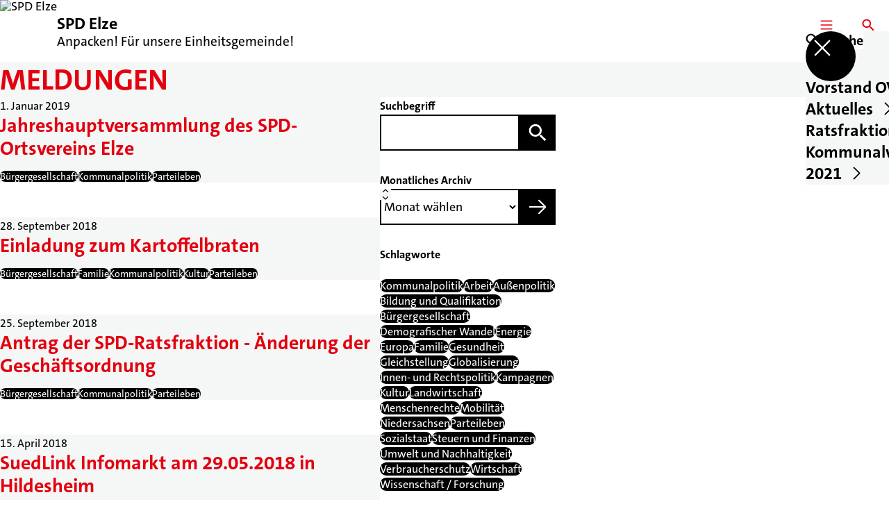

--- FILE ---
content_type: text/html; charset=UTF-8
request_url: https://spd-elze.de/meldungen?tag=kommunalpolitik
body_size: 62746
content:
<!DOCTYPE html>
<html class="no-js t-spd-2023" lang="de">
<head>
  <meta charset="utf-8">
  <meta name="viewport" content="width=device-width, initial-scale=1.0">

  <title>Meldungen - SPD Elze</title>

  <script>
    document.documentElement.className = document.documentElement.className.replace(/(\s|^)no-js(\s|$)/, '$1js$2');
  </script>

  <link href="https://spd-elze.de/assets/stylesheets/main.752d0a1414.css" rel="stylesheet">
  <link href="https://spd-elze.de/feed.rss" rel="alternate" type="application/rss+xml" title="RSS-Feed">
  <link href="https://spdlink.de/gCDRXD3Z8G9n" rel="shortlink" type="text/html">
  <link href="https://spd-elze.de/meldungen" rel="canonical">

  <script type="module" src="https://spd-elze.de/assets/javascripts/main.84c069ab84.js" crossorigin></script>

  <meta property="og:description" content="">
  <meta property="og:locale" content="de">
  <meta property="og:site_name" content="SPD Elze">
  <meta property="og:title" content="Meldungen">
  <meta property="og:type" content="website">
  <meta property="og:url" content="https://spd-elze.de/meldungen">
  <meta name="robots" content="index, max-snippet:[120], max-image-preview:[large]">
  <meta name="twitter:card" content="summary_large_image">

</head>

<body id="top">
        <a class="skip-link" href="#content">Zum Inhalt springen</a>

    
    
    <div class="site" id="site">
        <div class="site__header" role="banner">
      
<div id="header" class="header header--left header--with-logo">
  <div class="header__inner">
          <div class="header__sender">
                  <a class="header__logo" href="https://spd-elze.de/">
            
            <img class="header__logo-img" src="https://spd-elze.de/_/uploads/spdElzeDe/logo.png?w=72&amp;h=72&amp;fit=crop&amp;c=1&amp;s=dc513f475e02b5af3e46de5504eacb37" srcset="https://spd-elze.de/_/uploads/spdElzeDe/logo.png?w=72&amp;h=72&amp;fit=crop&amp;c=1&amp;s=dc513f475e02b5af3e46de5504eacb37 2x" width="72" height="72" alt="SPD Elze">
          </a>
        
                            
          <div class="header__text">
                          <span class="header__title">SPD Elze</span>
            
                          <span class="header__subtitle">Anpacken!  Für unsere Einheitsgemeinde!</span>
                      </div>
              </div>
    
    <div class="header__actions">
              <div class="header__menu" role="navigation">
          <a id="header-open-menu" class="header__button" href="https://spd-elze.de/sitemap">
            <svg class="icon icon--menu header__button-icon" viewBox="0 0 200 200" aria-hidden="true"><use xlink:href="/assets/icons/icons.1b8bf5e959.svg#icon-menu"></use>
</svg>
            <span class="header__button-text">Menü</span>
          </a>

          
<div id="header-menu" class="menu" aria-label="Menü" aria-hidden="true" data-menu-trigger-id="header-open-menu">
  
  <div class="menu__backdrop" data-a11y-dialog-hide></div>

  <div class="menu__close">
    <button class="icon-button" type="button" title="Menü schließen" data-a11y-dialog-hide><span class="icon-button__icon">
      <span class="icon-button__icon-icon"><svg class="icon icon--cross" viewBox="0 0 200 200" aria-hidden="true"><use xlink:href="/assets/icons/icons.1b8bf5e959.svg#icon-cross"></use>
</svg></span></span></button>
  </div>

  <div class="menu__menu" role="document">
    <div class="menu__menu-outer">
      <div class="menu__menu-inner">
        <div class="menu__search">
          <button class="icon-button" type="button" data-a11y-dialog-hide data-overlay="header-search"><span class="icon-button__icon">
      <span class="icon-button__icon-icon"><svg class="icon icon--search" viewBox="0 0 200 200" aria-hidden="true"><use xlink:href="/assets/icons/icons.1b8bf5e959.svg#icon-search"></use>
</svg></span>&#65279;</span><span class="icon-button__text u-underline">Suche</span></button>
        </div>

        <ul class="menu__items">
                      <li class="menu__item">
                            
              <a class="icon-button menu__link" href="https://spd-elze.de/ov-elze-2-2" data-menu-level="1"><span class="icon-button__text u-underline">Vorstand OV Elze</span></a>

                          </li>
                      <li class="menu__item">
                            
              <button class="icon-button menu__link" type="button" aria-haspopup="true" aria-expanded="false" aria-controls="header-menu-submenu-2" data-menu-open-submenu data-menu-level="1"><span class="icon-button__text u-underline">Aktuelles</span><span class="icon-button__icon">&#65279;<span class="icon-button__icon-icon"><svg class="icon icon--caret-right" viewBox="0 0 200 200" aria-hidden="true"><use xlink:href="/assets/icons/icons.1b8bf5e959.svg#icon-caret-right"></use>
</svg></span>
    </span></button>

                                  <div class="menu__submenu" id="header-menu-submenu-2" hidden>
      <div class="menu__submenu-meta">
        <button class="icon-button" type="button" data-menu-close-submenu><span class="icon-button__icon">
      <span class="icon-button__icon-icon"><svg class="icon icon--arrow-left" viewBox="0 0 200 200" aria-hidden="true"><use xlink:href="/assets/icons/icons.1b8bf5e959.svg#icon-arrow-left"></use>
</svg></span>&#65279;</span><span class="icon-button__text u-underline">Zurück</span></button>

              </div>

      <ul class="menu__submenu-items" role="list">
                  <li class="menu__submenu-item">
                                                            
            
            <span class="menu__submenu-link menu__submenu-link--mobile">
              <a class="icon-button" href="https://spd-elze.de/termine" data-menu-level="2"><span class="icon-button__text u-underline">Termine</span></a>
            </span>

            <span class="menu__submenu-link menu__submenu-link--desktop">
              <a class="link-tile link-tile--internal" href="https://spd-elze.de/termine" data-menu-level="2">
  
  <span class="link-tile__text u-underline">Termine</span>
</a>
            </span>

                      </li>
                  <li class="menu__submenu-item">
                                                            
            
            <span class="menu__submenu-link menu__submenu-link--mobile">
              <a class="icon-button" href="https://spd-elze.de/meldungen" data-menu-level="2"><span class="icon-button__text u-underline">Meldungen</span></a>
            </span>

            <span class="menu__submenu-link menu__submenu-link--desktop">
              <a class="link-tile link-tile--internal" href="https://spd-elze.de/meldungen" data-menu-level="2">
  
  <span class="link-tile__text u-underline">Meldungen</span>
</a>
            </span>

                      </li>
              </ul>
    </div>
  
                          </li>
                      <li class="menu__item">
                            
              <button class="icon-button menu__link" type="button" aria-haspopup="true" aria-expanded="false" aria-controls="header-menu-submenu-3" data-menu-open-submenu data-menu-level="1"><span class="icon-button__text u-underline">Ratsfraktion</span><span class="icon-button__icon">&#65279;<span class="icon-button__icon-icon"><svg class="icon icon--caret-right" viewBox="0 0 200 200" aria-hidden="true"><use xlink:href="/assets/icons/icons.1b8bf5e959.svg#icon-caret-right"></use>
</svg></span>
    </span></button>

                                  <div class="menu__submenu" id="header-menu-submenu-3" hidden>
      <div class="menu__submenu-meta">
        <button class="icon-button" type="button" data-menu-close-submenu><span class="icon-button__icon">
      <span class="icon-button__icon-icon"><svg class="icon icon--arrow-left" viewBox="0 0 200 200" aria-hidden="true"><use xlink:href="/assets/icons/icons.1b8bf5e959.svg#icon-arrow-left"></use>
</svg></span>&#65279;</span><span class="icon-button__text u-underline">Zurück</span></button>

              </div>

      <ul class="menu__submenu-items" role="list">
                  <li class="menu__submenu-item">
                                                            
            
            <span class="menu__submenu-link menu__submenu-link--mobile">
              <a class="icon-button" href="https://spd-elze.de/fraktionsmitglieder-1" data-menu-level="2"><span class="icon-button__text u-underline">Fraktionsmitglieder</span></a>
            </span>

            <span class="menu__submenu-link menu__submenu-link--desktop">
              <a class="link-tile link-tile--internal" href="https://spd-elze.de/fraktionsmitglieder-1" data-menu-level="2">
  
  <span class="link-tile__text u-underline">Fraktionsmitglieder</span>
</a>
            </span>

                      </li>
              </ul>
    </div>
  
                          </li>
                      <li class="menu__item">
                            
              <button class="icon-button menu__link" type="button" aria-haspopup="true" aria-expanded="false" aria-controls="header-menu-submenu-4" data-menu-open-submenu data-menu-level="1"><span class="icon-button__text u-underline">Kommunalwahlkampf 2021</span><span class="icon-button__icon">&#65279;<span class="icon-button__icon-icon"><svg class="icon icon--caret-right" viewBox="0 0 200 200" aria-hidden="true"><use xlink:href="/assets/icons/icons.1b8bf5e959.svg#icon-caret-right"></use>
</svg></span>
    </span></button>

                                  <div class="menu__submenu" id="header-menu-submenu-4" hidden>
      <div class="menu__submenu-meta">
        <button class="icon-button" type="button" data-menu-close-submenu><span class="icon-button__icon">
      <span class="icon-button__icon-icon"><svg class="icon icon--arrow-left" viewBox="0 0 200 200" aria-hidden="true"><use xlink:href="/assets/icons/icons.1b8bf5e959.svg#icon-arrow-left"></use>
</svg></span>&#65279;</span><span class="icon-button__text u-underline">Zurück</span></button>

              </div>

      <ul class="menu__submenu-items" role="list">
                  <li class="menu__submenu-item">
                                                            
            
            <span class="menu__submenu-link menu__submenu-link--mobile">
              <a class="icon-button" href="https://spd-elze.de/elzer-wahlkampf-flyer-2021" data-menu-level="2"><span class="icon-button__text u-underline">Elzer Wahlkampf-Flyer 2021</span></a>
            </span>

            <span class="menu__submenu-link menu__submenu-link--desktop">
              <a class="link-tile link-tile--internal" href="https://spd-elze.de/elzer-wahlkampf-flyer-2021" data-menu-level="2">
  
  <span class="link-tile__text u-underline">Elzer Wahlkampf-Flyer 2021</span>
</a>
            </span>

                      </li>
                  <li class="menu__submenu-item">
                                                            
            
            <span class="menu__submenu-link menu__submenu-link--mobile">
              <a class="icon-button" href="https://spd-elze.de/unsere-elzer-spd-kandidaten-fuer-den-stadtrat" data-menu-level="2"><span class="icon-button__text u-underline">Unsere Elzer SPD-Kandidaten für den Stadtrat 2021</span></a>
            </span>

            <span class="menu__submenu-link menu__submenu-link--desktop">
              <a class="link-tile link-tile--internal" href="https://spd-elze.de/unsere-elzer-spd-kandidaten-fuer-den-stadtrat" data-menu-level="2">
  
  <span class="link-tile__text u-underline">Unsere Elzer SPD-Kandidaten für den Stadtrat 2021</span>
</a>
            </span>

                      </li>
                  <li class="menu__submenu-item">
                                                            
            
            <span class="menu__submenu-link menu__submenu-link--mobile">
              <a class="icon-button" href="https://spd-elze.de/unsere-elzer-spd-kandidaten-fuer-den-kreistag" data-menu-level="2"><span class="icon-button__text u-underline">Unsere SPD-Kandidaten für den Kreistag 2021</span></a>
            </span>

            <span class="menu__submenu-link menu__submenu-link--desktop">
              <a class="link-tile link-tile--internal" href="https://spd-elze.de/unsere-elzer-spd-kandidaten-fuer-den-kreistag" data-menu-level="2">
  
  <span class="link-tile__text u-underline">Unsere SPD-Kandidaten für den Kreistag 2021</span>
</a>
            </span>

                      </li>
              </ul>
    </div>
  
                          </li>
                  </ul>
      </div>
    </div>

      </div>
</div>
        </div>
      
              <div class="header__search" role="search">
          <a class="header__button" data-overlay="header-search" href="https://spd-elze.de/suche">
            <svg class="icon icon--search header__button-icon" viewBox="0 0 200 200" aria-hidden="true"><use xlink:href="/assets/icons/icons.1b8bf5e959.svg#icon-search"></use>
</svg>
            <span class="header__button-text">Suche</span>
          </a>

          

<div id="header-search" class="overlay search-overlay" aria-label="Suche" aria-hidden="true" data-overlay-destroy-after-close="false" data-overlay-redirect-after-close="false">
  <div class="overlay__backdrop" data-a11y-dialog-hide></div>

  <div class="overlay__overlay u-inverted" role="document">
    <div class="overlay__bar">
      
      <button class="icon-button overlay__close" type="button" title="Schließen" data-a11y-dialog-hide disabled><span class="icon-button__icon">
      <span class="icon-button__icon-icon"><svg class="icon icon--cross" viewBox="0 0 200 200" aria-hidden="true"><use xlink:href="/assets/icons/icons.1b8bf5e959.svg#icon-cross"></use>
</svg></span></span></button>
    </div>

    <div class="overlay__content">
                  <div class="search-overlay__form">
      
<form id="header-search-search" class="input-form" action="https://spd-elze.de/suche" method="get" enctype="multipart/form-data" accept-charset="utf-8" data-hx-post="https://spd-elze.de/actions/_spdplus/search/render" data-hx-trigger="keyup changed delay:0.2s throttle:0.4s from:(find input)" data-hx-select=".search-overlay__content" data-hx-target=".search-overlay__content" data-hx-swap="innerHTML" data-hx-indicator="closest .search-overlay" data-hx-vals="{&quot;SPDPLUS_CSRF_TOKEN&quot;:&quot;06DyKquMRmGst25rXqGJcdix8LDjk8KDi3udZo7D3PvAEeKpEGgNr5r4oFreuSIbzfo5IijF5xOC1937oKaXsMgj1i298peDolvTynwOZ_A=&quot;}">
  
  
  

  
  <div class="input-form__field">
    

<div id="header-search-search-field" class="field">
      <label class="field__label u-hidden-visually" for="header-search-search-field-control">
      <span class="label">Suchbegriff</span>
    </label>
  
  
  
  
      <div class="field__controls field__controls--stacked">
              <div class="field__control">
          <div class="input">
        <input class="input__input input__input--search" id="header-search-search-field-control" name="q" type="search" />

    </div>
        </div>
          </div>
  
  
  </div>
  </div>

  <div class="input-form__button">
    
<button class="button" type="submit" title="Suchen">
      <span class="button__icon">
      <svg class="icon icon--search" viewBox="0 0 200 200" aria-hidden="true"><use xlink:href="/assets/icons/icons.1b8bf5e959.svg#icon-search"></use>
</svg>    </span>
  
  
  </button>
  </div>
</form>
    </div>

    <div class="search-overlay__content">
      
      <div class="loading search-overlay__loading"></div>
    </div>
  
          </div>
  </div>
</div>
        </div>
          </div>
  </div>
</div>
    </div>

        <main id="content" class="site__content">
              <div id="p2507932" lang="de" class="page">
  
      <div class="page__header">
      
      <div class="page__head">
        <div class="page__heading">
                      <div class="page__headline">
              <h1 class="headline"><span class="headline__text">Meldungen</span></h1>
            </div>
          
          
                  </div>

              </div>
    </div>
  
  <div class="page__inner">
    
    <div class="page__readspeaker rs_skip rs_preserve" hidden>
      <div id="readspeaker_button1" class="rsbtn">
        
        <a rel="nofollow" class="rsbtn_play" accesskey="L" title="Um den Text anzuh&ouml;ren, verwenden Sie bitte ReadSpeaker webReader" href="https://app-eu.readspeaker.com/cgi-bin/rsent?customerid=11021&amp;lang=de&amp;readid=p2507932&amp;url=https%3A//spd-elze.de/meldungen">
          <span class="rsbtn_left rsimg rspart"><span class="rsbtn_text"><span>Vorlesen</span></span></span>
          <span class="rsbtn_right rsimg rsplay rspart"></span>
        </a>
      </div>
    </div>

    <div class="page__content">
      <div class="page__blocks">
                                      
                    <div id="c8756530" class="page__block page__block--feature" data-block-type="archive" data-block-theme="transparent">
                          



    






    
    
  

  
        
<div id="c8756530-archive" class="archive">
  
  
          <div class="archive__content">
      
              <div class="archive__teasers">
                      <div class="archive__teaser">
              <article class="teaser">
  
  <div class="teaser__inner">
    
    <div class="teaser__content">
              <div class="teaser__meta">
                      <time class="teaser__date" datetime="2019-01-01">1. Januar 2019</time>
          
                  </div>
      
                      
        <a class="teaser__headline u-overlay-link" href="https://spd-elze.de/meldungen/jahreshauptversammlung-des-spd-ortsvereins-elze-4">
          <h2 class="headline"><span class="headline__text u-underline">Jahreshauptversammlung des SPD-Ortsvereins Elze</span></h2>
        </a>
      
      
      
              <div class="teaser__tags">
          <div class="tags">
  
  <ul class="tags__tags" role="list">
          <li class="tags__tag">
        <p class="tag">
  Bürgergesellschaft
</p>
      </li>
          <li class="tags__tag">
        <p class="tag">
  Kommunalpolitik
</p>
      </li>
          <li class="tags__tag">
        <p class="tag">
  Parteileben
</p>
      </li>
      </ul>
</div>
        </div>
          </div>
  </div>
</article>
            </div>
                      <div class="archive__teaser">
              <article class="teaser">
  
  <div class="teaser__inner">
    
    <div class="teaser__content">
              <div class="teaser__meta">
                      <time class="teaser__date" datetime="2018-09-28">28. September 2018</time>
          
                  </div>
      
                      
        <a class="teaser__headline u-overlay-link" href="https://spd-elze.de/meldungen/einladung-zum-kartoffelbraten">
          <h2 class="headline"><span class="headline__text u-underline">Einladung zum Kartoffelbraten</span></h2>
        </a>
      
      
      
              <div class="teaser__tags">
          <div class="tags">
  
  <ul class="tags__tags" role="list">
          <li class="tags__tag">
        <p class="tag">
  Bürgergesellschaft
</p>
      </li>
          <li class="tags__tag">
        <p class="tag">
  Familie
</p>
      </li>
          <li class="tags__tag">
        <p class="tag">
  Kommunalpolitik
</p>
      </li>
          <li class="tags__tag">
        <p class="tag">
  Kultur
</p>
      </li>
          <li class="tags__tag">
        <p class="tag">
  Parteileben
</p>
      </li>
      </ul>
</div>
        </div>
          </div>
  </div>
</article>
            </div>
                      <div class="archive__teaser">
              <article class="teaser">
  
  <div class="teaser__inner">
    
    <div class="teaser__content">
              <div class="teaser__meta">
                      <time class="teaser__date" datetime="2018-09-25">25. September 2018</time>
          
                  </div>
      
                      
        <a class="teaser__headline u-overlay-link" href="https://spd-elze.de/meldungen/antrag-der-spd-ratsfraktion-aenderung-der-geschaeftsordnung">
          <h2 class="headline"><span class="headline__text u-underline">Antrag der SPD-Ratsfraktion - Änderung der Geschäftsordnung</span></h2>
        </a>
      
      
      
              <div class="teaser__tags">
          <div class="tags">
  
  <ul class="tags__tags" role="list">
          <li class="tags__tag">
        <p class="tag">
  Bürgergesellschaft
</p>
      </li>
          <li class="tags__tag">
        <p class="tag">
  Kommunalpolitik
</p>
      </li>
          <li class="tags__tag">
        <p class="tag">
  Parteileben
</p>
      </li>
      </ul>
</div>
        </div>
          </div>
  </div>
</article>
            </div>
                      <div class="archive__teaser">
              <article class="teaser">
  
  <div class="teaser__inner">
    
    <div class="teaser__content">
              <div class="teaser__meta">
                      <time class="teaser__date" datetime="2018-04-15">15. April 2018</time>
          
                  </div>
      
                      
        <a class="teaser__headline u-overlay-link" href="https://spd-elze.de/meldungen/suedlink-infomarkt-am-29-05-2018-in-hildesheim">
          <h2 class="headline"><span class="headline__text u-underline">SuedLink Infomarkt am 29.05.2018 in Hildesheim</span></h2>
        </a>
      
      
      
              <div class="teaser__tags">
          <div class="tags">
  
  <ul class="tags__tags" role="list">
          <li class="tags__tag">
        <p class="tag">
  Bürgergesellschaft
</p>
      </li>
          <li class="tags__tag">
        <p class="tag">
  Energie
</p>
      </li>
          <li class="tags__tag">
        <p class="tag">
  Kommunalpolitik
</p>
      </li>
          <li class="tags__tag">
        <p class="tag">
  Menschenrechte
</p>
      </li>
          <li class="tags__tag">
        <p class="tag">
  Umwelt und Nachhaltigkeit
</p>
      </li>
          <li class="tags__tag">
        <p class="tag">
  Verbraucherschutz
</p>
      </li>
      </ul>
</div>
        </div>
          </div>
  </div>
</article>
            </div>
                      <div class="archive__teaser">
              <article class="teaser">
  
  <div class="teaser__inner">
    
    <div class="teaser__content">
              <div class="teaser__meta">
                      <time class="teaser__date" datetime="2018-04-06">6. April 2018</time>
          
                  </div>
      
                      
        <a class="teaser__headline u-overlay-link" href="https://spd-elze.de/meldungen/frauenflohmarkt-in-lehrte">
          <h2 class="headline"><span class="headline__text u-underline">Frauenflohmarkt in Lehrte</span></h2>
        </a>
      
      
      
              <div class="teaser__tags">
          <div class="tags">
  
  <ul class="tags__tags" role="list">
          <li class="tags__tag">
        <p class="tag">
  Bürgergesellschaft
</p>
      </li>
          <li class="tags__tag">
        <p class="tag">
  Familie
</p>
      </li>
          <li class="tags__tag">
        <p class="tag">
  Kommunalpolitik
</p>
      </li>
          <li class="tags__tag">
        <p class="tag">
  Niedersachsen
</p>
      </li>
          <li class="tags__tag">
        <p class="tag">
  Parteileben
</p>
      </li>
          <li class="tags__tag">
        <p class="tag">
  Sozialstaat
</p>
      </li>
      </ul>
</div>
        </div>
          </div>
  </div>
</article>
            </div>
                      <div class="archive__teaser">
              <article class="teaser">
  
  <div class="teaser__inner">
    
    <div class="teaser__content">
              <div class="teaser__meta">
                      <time class="teaser__date" datetime="2018-02-26">26. Februar 2018</time>
          
                  </div>
      
                      
        <a class="teaser__headline u-overlay-link" href="https://spd-elze.de/meldungen/in-eigener-sache">
          <h2 class="headline"><span class="headline__text u-underline">In eigener Sache</span></h2>
        </a>
      
      
      
              <div class="teaser__tags">
          <div class="tags">
  
  <ul class="tags__tags" role="list">
          <li class="tags__tag">
        <p class="tag">
  Bürgergesellschaft
</p>
      </li>
          <li class="tags__tag">
        <p class="tag">
  Kommunalpolitik
</p>
      </li>
          <li class="tags__tag">
        <p class="tag">
  Parteileben
</p>
      </li>
      </ul>
</div>
        </div>
          </div>
  </div>
</article>
            </div>
                      <div class="archive__teaser">
              <article class="teaser teaser--image">
  
  <div class="teaser__inner">
          <div class="teaser__image">
        <picture class="image" style="background-image: url([data-uri])">
  <img class="image__img" src="https://spd-elze.de/_/uploads/spdElzeDe/personen/2018_jhv_stadtverband_elze_februar_ldz_lo_elze_spd_stadtverband_vorstand.jpeg?w=785&amp;h=440&amp;fit=crop&amp;c=0&amp;s=58b9df8e5dfe76fbfb9b59760a967982" srcset="https://spd-elze.de/_/uploads/spdElzeDe/personen/2018_jhv_stadtverband_elze_februar_ldz_lo_elze_spd_stadtverband_vorstand.jpeg?w=1570&amp;h=880&amp;fit=crop&amp;c=0&amp;s=250535daa11715474e307c262f590515 2x" width="785" height="440" loading="lazy" role="presentation" />
</picture>

              </div>
    
    <div class="teaser__content">
              <div class="teaser__meta">
                      <time class="teaser__date" datetime="2018-02-15">15. Februar 2018</time>
          
                  </div>
      
                      
        <a class="teaser__headline u-overlay-link" href="https://spd-elze.de/meldungen/neuer-vorstand-beim-elzer-spd-stadtverband">
          <h2 class="headline"><span class="headline__text u-underline">Neuer Vorstand beim Elzer SPD-Stadtverband</span></h2>
        </a>
      
      
      
              <div class="teaser__tags">
          <div class="tags">
  
  <ul class="tags__tags" role="list">
          <li class="tags__tag">
        <p class="tag">
  Kommunalpolitik
</p>
      </li>
          <li class="tags__tag">
        <p class="tag">
  Parteileben
</p>
      </li>
      </ul>
</div>
        </div>
          </div>
  </div>
</article>
            </div>
                      <div class="archive__teaser">
              <article class="teaser teaser--image">
  
  <div class="teaser__inner">
          <div class="teaser__image">
        <picture class="image" style="background-image: url([data-uri])">
  <img class="image__img" src="https://spd-elze.de/_/uploads/spdElzeDe/stadtverband-teaser.jpg?w=190&amp;h=106&amp;fit=crop&amp;c=0&amp;s=78532227c0392492ecd7f5deb0223dea" srcset="https://spd-elze.de/_/uploads/spdElzeDe/stadtverband-teaser.jpg?w=190&amp;h=106&amp;fit=crop&amp;c=0&amp;s=78532227c0392492ecd7f5deb0223dea 2x" width="190" height="106" loading="lazy" role="presentation" />
</picture>

                  <div class="teaser__copyright">
            
<div class="copyright">
      <button class="copyright__button" type="button" title="Bildrechte" aria-pressed="false">
      <svg class="icon icon--copyright" viewBox="0 0 200 200" aria-hidden="true"><use xlink:href="/assets/icons/icons.1b8bf5e959.svg#icon-copyright"></use>
</svg>    </button>

    <div class="copyright__tooltip u-tooltip" tabindex="0" role="tooltip" hidden data-floating-placements="left,right">
      <span class="copyright__tooltip-text">stadtverband-teaser</span>
    </div>
  </div>
          </div>
              </div>
    
    <div class="teaser__content">
              <div class="teaser__meta">
                      <time class="teaser__date" datetime="2018-01-31">31. Januar 2018</time>
          
                  </div>
      
                      
        <a class="teaser__headline u-overlay-link" href="https://spd-elze.de/meldungen/jahreshauptversammlung-des-spd-stadtverbandes-elze">
          <h2 class="headline"><span class="headline__text u-underline">Jahreshauptversammlung des SPD-Stadtverbandes Elze</span></h2>
        </a>
      
      
      
              <div class="teaser__tags">
          <div class="tags">
  
  <ul class="tags__tags" role="list">
          <li class="tags__tag">
        <p class="tag">
  Kommunalpolitik
</p>
      </li>
          <li class="tags__tag">
        <p class="tag">
  Parteileben
</p>
      </li>
      </ul>
</div>
        </div>
          </div>
  </div>
</article>
            </div>
                      <div class="archive__teaser">
              <article class="teaser">
  
  <div class="teaser__inner">
    
    <div class="teaser__content">
              <div class="teaser__meta">
                      <time class="teaser__date" datetime="2017-12-19">19. Dezember 2017</time>
          
                  </div>
      
                      
        <a class="teaser__headline u-overlay-link" href="https://spd-elze.de/meldungen/adventsbrief-spd-elze">
          <h2 class="headline"><span class="headline__text u-underline">Adventsbrief SPD Elze</span></h2>
        </a>
      
      
      
              <div class="teaser__tags">
          <div class="tags">
  
  <ul class="tags__tags" role="list">
          <li class="tags__tag">
        <p class="tag">
  Bürgergesellschaft
</p>
      </li>
          <li class="tags__tag">
        <p class="tag">
  Kommunalpolitik
</p>
      </li>
          <li class="tags__tag">
        <p class="tag">
  Parteileben
</p>
      </li>
      </ul>
</div>
        </div>
          </div>
  </div>
</article>
            </div>
                      <div class="archive__teaser">
              <article class="teaser">
  
  <div class="teaser__inner">
    
    <div class="teaser__content">
              <div class="teaser__meta">
                      <time class="teaser__date" datetime="2017-10-25">25. Oktober 2017</time>
          
                  </div>
      
                      
        <a class="teaser__headline u-overlay-link" href="https://spd-elze.de/meldungen/satire-abend-der-spd-alfeld-leine">
          <h2 class="headline"><span class="headline__text u-underline">Satire-Abend der SPD Alfeld/Leine</span></h2>
        </a>
      
      
      
              <div class="teaser__tags">
          <div class="tags">
  
  <ul class="tags__tags" role="list">
          <li class="tags__tag">
        <p class="tag">
  Kommunalpolitik
</p>
      </li>
          <li class="tags__tag">
        <p class="tag">
  Kultur
</p>
      </li>
          <li class="tags__tag">
        <p class="tag">
  Parteileben
</p>
      </li>
      </ul>
</div>
        </div>
          </div>
  </div>
</article>
            </div>
                  </div>
      
              <div class="archive__pagination">
          <div id="pagination-61133-86853" class="pagination">
  <div class="pagination__button">
    <button class="icon-button" type="button" title="Vorherige Seite" disabled><span class="icon-button__icon">
      <span class="icon-button__icon-icon"><svg class="icon icon--arrow-left" viewBox="0 0 200 200" aria-hidden="true"><use xlink:href="/assets/icons/icons.1b8bf5e959.svg#icon-arrow-left"></use>
</svg></span></span></button>
  </div>

  <div class="pagination__current">Seite 1 von 17</div>

  <div class="pagination__button">
    <a class="icon-button" title="Nächste Seite" href="https://spd-elze.de/meldungen/p2?tag=kommunalpolitik#c8756530"><span class="icon-button__icon">
      <span class="icon-button__icon-icon"><svg class="icon icon--arrow-right" viewBox="0 0 200 200" aria-hidden="true"><use xlink:href="/assets/icons/icons.1b8bf5e959.svg#icon-arrow-right"></use>
</svg></span></span></a>
  </div>
</div>
        </div>
          </div>
  
        <div class="archive__sidebar">
      
              <div class="archive__filters">
                      <div class="archive__filter">
                                
<form id="c8756530-archive-filter-1" class="input-form" action="#c8756530" method="get" enctype="multipart/form-data" accept-charset="utf-8">
  
  
  

      
      <input type="hidden" name="tag" value="kommunalpolitik">
      
      <input type="hidden" name="sort" value="score">
      <input type="hidden" name="types[]" value="news">
      <input type="hidden" name="view" value="all">
      <input type="hidden" name="period" value="*">
  
  <div class="input-form__field">
    

<div id="c8756530-archive-filter-1-field" class="field">
      <label class="field__label" for="c8756530-archive-filter-1-field-control">
      <span class="label">Suchbegriff</span>
    </label>
  
  
  
  
      <div class="field__controls field__controls--stacked">
              <div class="field__control">
          <div class="input">
        <input class="input__input input__input--search" id="c8756530-archive-filter-1-field-control" name="q" value="" type="search" />

    </div>
        </div>
          </div>
  
  
  </div>
  </div>

  <div class="input-form__button">
    
<button class="button" type="submit" title="Suchen">
      <span class="button__icon">
      <svg class="icon icon--search" viewBox="0 0 200 200" aria-hidden="true"><use xlink:href="/assets/icons/icons.1b8bf5e959.svg#icon-search"></use>
</svg>    </span>
  
  
  </button>
  </div>
</form>

                            </div>
                      <div class="archive__filter">
                                
<form id="c8756530-archive-filter-2" class="input-form" action="#c8756530" method="get" enctype="multipart/form-data" accept-charset="utf-8">
  
  
  

      
      <input type="hidden" name="tag" value="kommunalpolitik">
      
      <input type="hidden" name="sort" value="score">
      <input type="hidden" name="types[]" value="news">
      <input type="hidden" name="view" value="all">
      <input type="hidden" name="period" value="*">
  
  <div class="input-form__field">
    

<div id="c8756530-archive-filter-2-field" class="field">
      <label class="field__label" for="c8756530-archive-filter-2-field-control">
      <span class="label">Monatliches Archiv</span>
    </label>
  
  
  
  
      <div class="field__controls field__controls--stacked">
              <div class="field__control">
          <div class="input">
        <select class="input__input input__input--select" id="c8756530-archive-filter-2-field-control" name="month">
                  <option class="input__option input__option--reset" value="">Monat wählen</option>
                              <option class="input__option" value="12-2025">Dezember 2025 (2)</option>
                                        <option class="input__option" value="09-2025">September 2025 (1)</option>
                                        <option class="input__option" value="06-2025">Juni 2025 (1)</option>
                                        <option class="input__option" value="04-2025">April 2025 (1)</option>
                                        <option class="input__option" value="03-2025">März 2025 (1)</option>
                                        <option class="input__option" value="11-2024">November 2024 (1)</option>
                                        <option class="input__option" value="09-2024">September 2024 (1)</option>
                                        <option class="input__option" value="06-2024">Juni 2024 (2)</option>
                                        <option class="input__option" value="05-2024">Mai 2024 (1)</option>
                                        <option class="input__option" value="04-2024">April 2024 (1)</option>
                                        <option class="input__option" value="09-2023">September 2023 (1)</option>
                                        <option class="input__option" value="08-2023">August 2023 (1)</option>
                                        <option class="input__option" value="05-2023">Mai 2023 (3)</option>
                                        <option class="input__option" value="02-2023">Februar 2023 (1)</option>
                                        <option class="input__option" value="10-2022">Oktober 2022 (1)</option>
                                        <option class="input__option" value="09-2022">September 2022 (1)</option>
                                        <option class="input__option" value="08-2022">August 2022 (1)</option>
                                        <option class="input__option" value="06-2022">Juni 2022 (1)</option>
                                        <option class="input__option" value="03-2022">März 2022 (1)</option>
                                        <option class="input__option" value="02-2022">Februar 2022 (1)</option>
                                        <option class="input__option" value="11-2021">November 2021 (1)</option>
                                        <option class="input__option" value="09-2021">September 2021 (1)</option>
                                        <option class="input__option" value="08-2021">August 2021 (2)</option>
                                        <option class="input__option" value="07-2021">Juli 2021 (1)</option>
                                        <option class="input__option" value="06-2021">Juni 2021 (2)</option>
                                        <option class="input__option" value="09-2020">September 2020 (1)</option>
                                        <option class="input__option" value="08-2020">August 2020 (1)</option>
                                        <option class="input__option" value="07-2020">Juli 2020 (1)</option>
                                        <option class="input__option" value="04-2020">April 2020 (1)</option>
                                        <option class="input__option" value="03-2020">März 2020 (1)</option>
                                        <option class="input__option" value="02-2020">Februar 2020 (1)</option>
                                        <option class="input__option" value="01-2020">Januar 2020 (1)</option>
                                        <option class="input__option" value="08-2019">August 2019 (1)</option>
                                        <option class="input__option" value="06-2019">Juni 2019 (2)</option>
                                        <option class="input__option" value="03-2019">März 2019 (2)</option>
                                        <option class="input__option" value="01-2019">Januar 2019 (3)</option>
                                        <option class="input__option" value="09-2018">September 2018 (3)</option>
                                        <option class="input__option" value="08-2018">August 2018 (2)</option>
                                        <option class="input__option" value="05-2018">Mai 2018 (1)</option>
                                        <option class="input__option" value="04-2018">April 2018 (4)</option>
                                        <option class="input__option" value="03-2018">März 2018 (2)</option>
                                        <option class="input__option" value="02-2018">Februar 2018 (3)</option>
                                        <option class="input__option" value="01-2018">Januar 2018 (2)</option>
                                        <option class="input__option" value="12-2017">Dezember 2017 (1)</option>
                                        <option class="input__option" value="10-2017">Oktober 2017 (2)</option>
                                        <option class="input__option" value="08-2017">August 2017 (2)</option>
                                        <option class="input__option" value="06-2017">Juni 2017 (1)</option>
                                        <option class="input__option" value="05-2017">Mai 2017 (1)</option>
                                        <option class="input__option" value="03-2017">März 2017 (3)</option>
                                        <option class="input__option" value="02-2017">Februar 2017 (2)</option>
                                        <option class="input__option" value="01-2017">Januar 2017 (3)</option>
                                        <option class="input__option" value="12-2016">Dezember 2016 (4)</option>
                                        <option class="input__option" value="11-2016">November 2016 (3)</option>
                                        <option class="input__option" value="10-2016">Oktober 2016 (1)</option>
                                        <option class="input__option" value="08-2016">August 2016 (4)</option>
                                        <option class="input__option" value="06-2016">Juni 2016 (1)</option>
                                        <option class="input__option" value="05-2016">Mai 2016 (2)</option>
                                        <option class="input__option" value="04-2016">April 2016 (5)</option>
                                        <option class="input__option" value="03-2016">März 2016 (5)</option>
                                        <option class="input__option" value="02-2016">Februar 2016 (3)</option>
                                        <option class="input__option" value="01-2016">Januar 2016 (5)</option>
                                        <option class="input__option" value="12-2015">Dezember 2015 (6)</option>
                                        <option class="input__option" value="11-2015">November 2015 (3)</option>
                                        <option class="input__option" value="10-2015">Oktober 2015 (7)</option>
                                        <option class="input__option" value="09-2015">September 2015 (2)</option>
                                        <option class="input__option" value="08-2015">August 2015 (4)</option>
                                        <option class="input__option" value="07-2015">Juli 2015 (8)</option>
                                        <option class="input__option" value="06-2015">Juni 2015 (8)</option>
                                        <option class="input__option" value="05-2015">Mai 2015 (7)</option>
                                        <option class="input__option" value="04-2015">April 2015 (10)</option>
                                        <option class="input__option" value="03-2015">März 2015 (3)</option>
                                        <option class="input__option" value="02-2015">Februar 2015 (9)</option>
                                        <option class="input__option" value="01-2015">Januar 2015 (7)</option>
                                        <option class="input__option" value="11-2014">November 2014 (6)</option>
                                        <option class="input__option" value="10-2014">Oktober 2014 (2)</option>
                                        <option class="input__option" value="09-2014">September 2014 (4)</option>
                                        <option class="input__option" value="07-2014">Juli 2014 (4)</option>
                                        <option class="input__option" value="06-2014">Juni 2014 (4)</option>
                                        <option class="input__option" value="05-2014">Mai 2014 (2)</option>
                                        <option class="input__option" value="04-2014">April 2014 (2)</option>
                                        <option class="input__option" value="03-2014">März 2014 (5)</option>
                                        <option class="input__option" value="02-2014">Februar 2014 (6)</option>
                                        <option class="input__option" value="01-2014">Januar 2014 (4)</option>
                                        <option class="input__option" value="12-2013">Dezember 2013 (3)</option>
                                        <option class="input__option" value="11-2013">November 2013 (4)</option>
                                        <option class="input__option" value="10-2013">Oktober 2013 (3)</option>
                                        <option class="input__option" value="08-2013">August 2013 (1)</option>
                                        <option class="input__option" value="07-2013">Juli 2013 (2)</option>
                                        <option class="input__option" value="05-2013">Mai 2013 (3)</option>
                                        <option class="input__option" value="04-2013">April 2013 (2)</option>
                                        <option class="input__option" value="01-2013">Januar 2013 (3)</option>
                                        <option class="input__option" value="12-2012">Dezember 2012 (1)</option>
                                        <option class="input__option" value="11-2012">November 2012 (2)</option>
                                        <option class="input__option" value="10-2012">Oktober 2012 (1)</option>
                                        <option class="input__option" value="09-2012">September 2012 (1)</option>
                                        <option class="input__option" value="08-2012">August 2012 (6)</option>
                                        <option class="input__option" value="07-2012">Juli 2012 (1)</option>
                                        <option class="input__option" value="05-2012">Mai 2012 (2)</option>
                                        <option class="input__option" value="04-2012">April 2012 (1)</option>
                                        <option class="input__option" value="02-2012">Februar 2012 (3)</option>
                                        <option class="input__option" value="01-2012">Januar 2012 (2)</option>
                                        <option class="input__option" value="11-2011">November 2011 (1)</option>
                                        <option class="input__option" value="10-2011">Oktober 2011 (3)</option>
                                        <option class="input__option" value="09-2011">September 2011 (5)</option>
                                        <option class="input__option" value="08-2011">August 2011 (3)</option>
                                        <option class="input__option" value="07-2011">Juli 2011 (5)</option>
                                        <option class="input__option" value="06-2011">Juni 2011 (4)</option>
                                        <option class="input__option" value="04-2011">April 2011 (2)</option>
                                        <option class="input__option" value="03-2011">März 2011 (2)</option>
                                        <option class="input__option" value="02-2011">Februar 2011 (6)</option>
                                        <option class="input__option" value="01-2011">Januar 2011 (3)</option>
                                        <option class="input__option" value="12-2010">Dezember 2010 (1)</option>
                                        <option class="input__option" value="11-2010">November 2010 (5)</option>
                                        <option class="input__option" value="10-2010">Oktober 2010 (2)</option>
                                        <option class="input__option" value="09-2010">September 2010 (2)</option>
                                        <option class="input__option" value="08-2010">August 2010 (2)</option>
                                        <option class="input__option" value="07-2010">Juli 2010 (4)</option>
                                        <option class="input__option" value="06-2010">Juni 2010 (3)</option>
                                        <option class="input__option" value="05-2010">Mai 2010 (1)</option>
                                        <option class="input__option" value="04-2010">April 2010 (2)</option>
                                        <option class="input__option" value="03-2010">März 2010 (3)</option>
                                        <option class="input__option" value="02-2010">Februar 2010 (4)</option>
                                        <option class="input__option" value="01-2010">Januar 2010 (2)</option>
                                        <option class="input__option" value="12-2009">Dezember 2009 (2)</option>
                                        <option class="input__option" value="11-2009">November 2009 (3)</option>
                                        <option class="input__option" value="10-2009">Oktober 2009 (3)</option>
                                        <option class="input__option" value="09-2009">September 2009 (4)</option>
                                        <option class="input__option" value="08-2009">August 2009 (3)</option>
                                        <option class="input__option" value="07-2009">Juli 2009 (2)</option>
                                        <option class="input__option" value="06-2009">Juni 2009 (5)</option>
                                        <option class="input__option" value="05-2009">Mai 2009 (10)</option>
                                        <option class="input__option" value="04-2009">April 2009 (4)</option>
                                        <option class="input__option" value="03-2009">März 2009 (1)</option>
                                        <option class="input__option" value="02-2009">Februar 2009 (5)</option>
                                        <option class="input__option" value="01-2009">Januar 2009 (5)</option>
                                        <option class="input__option" value="12-2008">Dezember 2008 (2)</option>
                                        <option class="input__option" value="11-2008">November 2008 (3)</option>
                                        <option class="input__option" value="10-2008">Oktober 2008 (2)</option>
                                        <option class="input__option" value="08-2008">August 2008 (2)</option>
                                        <option class="input__option" value="05-2008">Mai 2008 (8)</option>
                                        <option class="input__option" value="03-2008">März 2008 (1)</option>
                                        <option class="input__option" value="02-2008">Februar 2008 (1)</option>
                        </select>        <div class="input__icon input__icon--select">
          <svg class="icon icon--caret-up-down" viewBox="0 0 200 200" aria-hidden="true"><use xlink:href="/assets/icons/icons.1b8bf5e959.svg#icon-caret-up-down"></use>
</svg>        </div>
      </div>
        </div>
          </div>
  
  
  </div>
  </div>

  <div class="input-form__button">
    
<button class="button" type="submit" title="Absenden">
      <span class="button__icon">
      <svg class="icon icon--arrow-right" viewBox="0 0 200 200" aria-hidden="true"><use xlink:href="/assets/icons/icons.1b8bf5e959.svg#icon-arrow-right"></use>
</svg>    </span>
  
  
  </button>
  </div>
</form>

                            </div>
                      <div class="archive__filter">
                                <div class="tags">
      <div class="tags__label">
      <span class="label">Schlagworte</span>
    </div>
  
  <ul class="tags__tags" role="list">
          <li class="tags__tag">
        <a class="tag u-underline" href="/meldungen?tag=kommunalpolitik#c8756530" aria-current="true">
  Kommunalpolitik
</a>
      </li>
          <li class="tags__tag">
        <a class="tag u-underline" href="/meldungen?tag=arbeit#c8756530">
  Arbeit
</a>
      </li>
          <li class="tags__tag">
        <a class="tag u-underline" href="/meldungen?tag=aussenpolitik#c8756530">
  Außenpolitik
</a>
      </li>
          <li class="tags__tag">
        <a class="tag u-underline" href="/meldungen?tag=bildung-und-qualifikation#c8756530">
  Bildung und Qualifikation
</a>
      </li>
          <li class="tags__tag">
        <a class="tag u-underline" href="/meldungen?tag=buergergesellschaft#c8756530">
  Bürgergesellschaft
</a>
      </li>
          <li class="tags__tag">
        <a class="tag u-underline" href="/meldungen?tag=demografischer-wandel#c8756530">
  Demografischer Wandel
</a>
      </li>
          <li class="tags__tag">
        <a class="tag u-underline" href="/meldungen?tag=energie#c8756530">
  Energie
</a>
      </li>
          <li class="tags__tag">
        <a class="tag u-underline" href="/meldungen?tag=europa#c8756530">
  Europa
</a>
      </li>
          <li class="tags__tag">
        <a class="tag u-underline" href="/meldungen?tag=familie#c8756530">
  Familie
</a>
      </li>
          <li class="tags__tag">
        <a class="tag u-underline" href="/meldungen?tag=gesundheit#c8756530">
  Gesundheit
</a>
      </li>
          <li class="tags__tag">
        <a class="tag u-underline" href="/meldungen?tag=gleichstellung#c8756530">
  Gleichstellung
</a>
      </li>
          <li class="tags__tag">
        <a class="tag u-underline" href="/meldungen?tag=globalisierung#c8756530">
  Globalisierung
</a>
      </li>
          <li class="tags__tag">
        <a class="tag u-underline" href="/meldungen?tag=innen-und-rechtspolitik#c8756530">
  Innen- und Rechtspolitik
</a>
      </li>
          <li class="tags__tag">
        <a class="tag u-underline" href="/meldungen?tag=kampagnen#c8756530">
  Kampagnen
</a>
      </li>
          <li class="tags__tag">
        <a class="tag u-underline" href="/meldungen?tag=kultur#c8756530">
  Kultur
</a>
      </li>
          <li class="tags__tag">
        <a class="tag u-underline" href="/meldungen?tag=landwirtschaft#c8756530">
  Landwirtschaft
</a>
      </li>
          <li class="tags__tag">
        <a class="tag u-underline" href="/meldungen?tag=menschenrechte#c8756530">
  Menschenrechte
</a>
      </li>
          <li class="tags__tag">
        <a class="tag u-underline" href="/meldungen?tag=mobilitaet#c8756530">
  Mobilität
</a>
      </li>
          <li class="tags__tag">
        <a class="tag u-underline" href="/meldungen?tag=niedersachsen#c8756530">
  Niedersachsen
</a>
      </li>
          <li class="tags__tag">
        <a class="tag u-underline" href="/meldungen?tag=parteileben#c8756530">
  Parteileben
</a>
      </li>
          <li class="tags__tag">
        <a class="tag u-underline" href="/meldungen?tag=sozialstaat#c8756530">
  Sozialstaat
</a>
      </li>
          <li class="tags__tag">
        <a class="tag u-underline" href="/meldungen?tag=steuern-und-finanzen#c8756530">
  Steuern und Finanzen
</a>
      </li>
          <li class="tags__tag">
        <a class="tag u-underline" href="/meldungen?tag=umwelt-und-nachhaltigkeit#c8756530">
  Umwelt und Nachhaltigkeit
</a>
      </li>
          <li class="tags__tag">
        <a class="tag u-underline" href="/meldungen?tag=verbraucherschutz#c8756530">
  Verbraucherschutz
</a>
      </li>
          <li class="tags__tag">
        <a class="tag u-underline" href="/meldungen?tag=wirtschaft#c8756530">
  Wirtschaft
</a>
      </li>
          <li class="tags__tag">
        <a class="tag u-underline" href="/meldungen?tag=wissenschaft-forschung#c8756530">
  Wissenschaft / Forschung
</a>
      </li>
      </ul>
</div>
                          </div>
                  </div>
      
      
          </div>
  
  </div>

                      </div>
              </div>

      <div class="u-clearfix"></div>

          </div>
  </div>
</div>
    </main>

        <div class="site__footer" role="contentinfo">
      
<div id="footer" class="footer">
      <div class="footer__breadcrumb">
      <nav id="footer-breadcrumb" class="breadcrumb" aria-label="Aktuelle Position auf der Webseite">
  <ol class="breadcrumb__crumbs">
    <li class="breadcrumb__crumb"><a class="breadcrumb__link u-underline" href="https://spd-elze.de/"><span class="breadcrumb__link-icon"><svg class="icon icon--home" viewBox="0 0 200 200" aria-hidden="true"><use xlink:href="/assets/icons/icons.1b8bf5e959.svg#icon-home"></use></svg></span><span class="breadcrumb__link-text u-hidden-visually">Startseite</span></a><svg class="icon icon--caret-right breadcrumb__arrow" viewBox="0 0 200 200" aria-hidden="true"><use xlink:href="/assets/icons/icons.1b8bf5e959.svg#icon-caret-right"></use></svg></li><li class="breadcrumb__crumb"><a class="breadcrumb__link u-underline" href="https://spd-elze.de/meldungen" aria-current="page"><span class="breadcrumb__link-icon"><svg class="icon icon--level-up" viewBox="0 0 200 200" aria-hidden="true"><use xlink:href="/assets/icons/icons.1b8bf5e959.svg#icon-level-up"></use></svg></span><span class="breadcrumb__link-text">Meldungen</span></a></li>  </ol>

  <script type="application/ld+json">
    {
    "@context": "https:\/\/schema.org",
    "@type": "BreadcrumbList",
    "itemListElement": [
        {
            "@type": "ListItem",
            "position": 1,
            "name": "Startseite",
            "item": "https:\/\/spd-elze.de\/"
        },
        {
            "@type": "ListItem",
            "position": 2,
            "name": "Meldungen",
            "item": "https:\/\/spd-elze.de\/meldungen"
        }
    ]
}
  </script>
</nav>
    </div>
  
  <div class="footer__content">
    
          <a class="footer__logo" href="https://spd-elze.de/">
                  
          <img class="footer__logo-img" src="https://spd-elze.de/_/uploads/spdElzeDe/logo.png?w=72&amp;h=72&amp;fit=crop&amp;c=1&amp;s=dc513f475e02b5af3e46de5504eacb37" srcset="https://spd-elze.de/_/uploads/spdElzeDe/logo.png?w=72&amp;h=72&amp;fit=crop&amp;c=1&amp;s=dc513f475e02b5af3e46de5504eacb37 2x" width="72" height="72" alt="" role="presentation">
        
                  <span class="footer__logo-title">SPD Elze</span>
        
                  <span class="footer__logo-subtitle">Anpacken!  Für unsere Einheitsgemeinde!</span>
              </a>
    
          <div class="footer__links">
                  <nav class="footer__social-media" aria-label="Social-Media-Konten">
            <div class="footer__social-media-title">Jetzt folgen</div>

            <ul class="footer__social-media-links" role="list">
                              <li class="footer__social-media-link">
                  <a class="icon-button" title="Facebook" href="https://m.facebook.com/SPD-Stadtverband-Elze-591199664306516/" target="_blank" rel="noopener noreferrer"><span class="icon-button__icon">
      <span class="icon-button__icon-icon"><svg class="icon icon--facebook" viewBox="0 0 200 200" aria-hidden="true"><use xlink:href="/assets/icons/icons.1b8bf5e959.svg#icon-facebook"></use>
</svg></span></span></a>
                </li>
                          </ul>
          </nav>
        
                  <div class="footer__action" role="navigation" aria-label="Aktions-Links">
            <ul class="footer__action-links" role="list">
                              <li class="footer__action-link">
                  <a class="icon-button icon-button--secondary" href="https://spd-elze.de/suche"><span class="icon-button__icon">
      <span class="icon-button__icon-icon"><svg class="icon icon--search" viewBox="0 0 200 200" aria-hidden="true"><use xlink:href="/assets/icons/icons.1b8bf5e959.svg#icon-search"></use>
</svg></span>&#65279;</span><span class="icon-button__text u-underline">Suche</span></a>
                </li>
                              <li class="footer__action-link">
                  <a class="icon-button icon-button--secondary" href="https://spd-elze.de/sitemap"><span class="icon-button__icon">
      <span class="icon-button__icon-icon"><svg class="icon icon--sitemap" viewBox="0 0 200 200" aria-hidden="true"><use xlink:href="/assets/icons/icons.1b8bf5e959.svg#icon-sitemap"></use>
</svg></span>&#65279;</span><span class="icon-button__text u-underline">Sitemap</span></a>
                </li>
                              <li class="footer__action-link">
                  <a class="icon-button icon-button--secondary" href="https://spd-elze.de/kontakt"><span class="icon-button__icon">
      <span class="icon-button__icon-icon"><svg class="icon icon--chat" viewBox="0 0 200 200" aria-hidden="true"><use xlink:href="/assets/icons/icons.1b8bf5e959.svg#icon-chat"></use>
</svg></span>&#65279;</span><span class="icon-button__text u-underline">Kontakt</span></a>
                </li>
                          </ul>
          </div>
              </div>
      </div>

      <div class="footer__meta" role="navigation" aria-label="Service-Links">
      <ul class="footer__meta-links" role="list">
                  <li class="footer__meta-link">
            <a class="link link--internal" href="https://spd-elze.de/impressum"><span class="link__text u-underline">Impressum</span></a>
          </li>
                  <li class="footer__meta-link">
            <a class="link link--internal" href="https://spd-elze.de/kontakt"><span class="link__text u-underline">Kontakt</span></a>
          </li>
                  <li class="footer__meta-link">
            <button class="link link--" type="button"><span class="link__text u-underline">Datenschutz</span></button>
          </li>
                  <li class="footer__meta-link">
            <a class="link link--internal" href="https://spd-elze.de/datenschutz"><span class="link__text u-underline">Datenschutz</span></a>
          </li>
                  <li class="footer__meta-link">
            <a class="link link--internal" href="https://spd-elze.de/sitemap"><span class="link__text u-underline">Sitemap</span></a>
          </li>
              </ul>
    </div>
  </div>
    </div>

        
          </div>

    
    <div id="overlays">
        </div>

    <div id="tooltips"></div>
        <script>
        (function() {
            var u='https://s.spd.plus/';
            var _paq = window._paq = window._paq || [];

            _paq.push(['disableCookies']);
            _paq.push(['HeatmapSessionRecording::disable']);
            _paq.push(['trackPageView']);
            _paq.push(['enableLinkTracking']);
            _paq.push(['disableBrowserFeatureDetection']);
            _paq.push(['setTrackerUrl', u+'matomo.php']);
            _paq.push(['setSiteId', '38']);

            var d=document, g=d.createElement('script'), s=d.getElementsByTagName('script')[0];
            g.async=true;
            g.src=u+'matomo.js';
            s.parentNode.insertBefore(g,s);
        })();
    </script>
</body>
</html>
